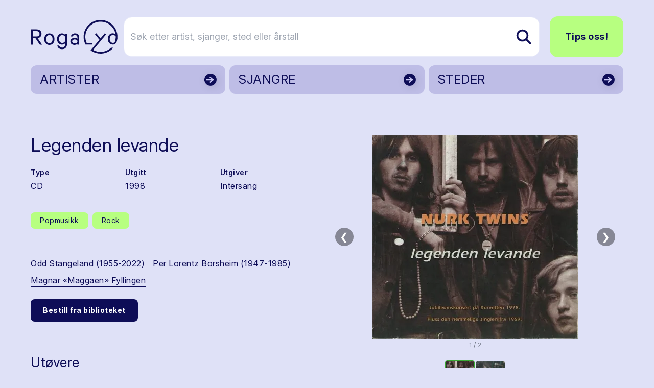

--- FILE ---
content_type: text/html; charset=utf-8
request_url: https://www.rogalyd.no/utgivelse/legenden-levande
body_size: 20574
content:
<!DOCTYPE html>
<html lang="no">

<head><title>Rogalyd</title>
    <!--Blazor:{"type":"server","prerenderId":"fef30fe2af0a46f5b7573516cedbd8b7","key":{"locationHash":"77D12F14A8105320B1AAED6AE7E689DA0EC4483270A645E84079EAA0FFDF550D:7","formattedComponentKey":""},"sequence":0,"descriptor":"CfDJ8AsCdUa6FzVPgh4A874aE8ADJVyZdPbT02kdLrbpHcMsq2qO6IMTZTcUD9SvK3VD\u002BYfyim6xxYYQaWcrvYgHEntqXgFdj/TK\u002BEaqmw0sgWVxwJmM5CgKQJEMikgGaV7gOGPdcmre7TMghC\u002BsjAjZUzrFPqrJO27qBAbsorrub4gApHuCKmwySXVkuaA4Q96cQ7dOptr2WB91YD/lhAfrkcm9Uc/E204221Ulcf22OQH5dFU2KNEVfROqybaR7V1/TIO5V8mW6bGGffKprqLELBIMSyh5yEGQ4iOk7dVVjRapC4qQt4ExvKq1u\u002B2kO2Xv9OYnWYtV0jWXrsaMvzENYWfAszbJcDXiKMAnDCluv8CZlMAFFeQEts38xUqC5UR5wOCDOFQK56r7jme6byOafrQaZC8BLgbn7ZaKs0tQQ8st\u002BVWhEM8\u002BAB4/nx5OKoyQfFBk7M1jw\u002BxP8/JUaQ0oEcB1O1PwmE3zTio1jR8blzVIzwyQhq6sT/hRLFyvYyvTbQfSfZD/0Sg9byzWca/drhxDQMO0e\u002BVnVxI\u002BLc8Qd/pLEBnV11QI05MDBChp7C2mLwPEy8nnhJFu18UMnmwnhXU="}--><title>Legenden levande</title>
<meta property="og:title" content="Legenden levande" />
<meta property="og:image" content="https://cdn.sanity.io:443/images/bfzx6vnq/production/12ef9a73f71f68750a3d82495a3ace8ffef6bc8a-948x940.jpg?w=1200&amp;h=630&amp;fit=crop&amp;crop=entropy&amp;auto=format" />

    <link rel="sitemap" type="application/xml" title="sitemap" href="https://www.rogalyd.no/sitemap.xml" /><!--Blazor:{"prerenderId":"fef30fe2af0a46f5b7573516cedbd8b7"}-->
    <meta charset="utf-8">
    <meta name="viewport" content="width=device-width, initial-scale=1.0">
    <base href="/" />
    <link href="https://fonts.googleapis.com/css?family=Material+Icons|Material+Icons+Outlined|Material+Icons+Round|Material+Icons+Sharp" rel="stylesheet">
    <link rel="preconnect" href="https://fonts.googleapis.com">
    <link rel="preconnect" href="https://fonts.gstatic.com" crossorigin>
    <link href="https://fonts.googleapis.com/css2?family=Inter:ital,opsz,wght@0,14..32,100..900;1,14..32,100..900&display=swap" rel="stylesheet">
    <link href="css/output.css?v=D2dSFfHZSXl2cdGV1jxPcoYF4tLpFwScu-bRj8ueVgY" rel="stylesheet" />
    <link rel="icon" type="image/png" href="/static/favicon.ico">
    <!-- Google tag (gtag.js) -->
<script async src="https://www.googletagmanager.com/gtag/js?id=G-0TEBPJ6NMZ"></script>
<script>
  window.dataLayer = window.dataLayer || [];
  function gtag(){dataLayer.push(arguments);}
  gtag('js', new Date());
  gtag('config', 'G-0TEBPJ6NMZ');
</script></head>

<body><div id="components-reconnect-modal" class="rogalyd-reconnect-modal">
        Vi mistet tilkoblingen, vennligst vent mens vi forsøker å koble til på ny.
        <span id="components-reconnect-modal-attempts"></span></div>

    <!--Blazor:{"type":"server","prerenderId":"4cad4317c52c4ce1934a9ef0a6d7e4c7","key":{"locationHash":"7785112B443BF86B0C82C3920769F9A4A54AA612568305B0EF013450C4FFE335:20","formattedComponentKey":""},"sequence":1,"descriptor":"CfDJ8AsCdUa6FzVPgh4A874aE8C9wGeOt6ygZ93lVvAOFN\u002BGHnK9AIBmXbcfNNfLYM7g5TdgTRtO0VrlE9U26K7PNRLbp7oSOOHJ0i9xUljn2QfGQ472okju0EgWiFAIK8H8nTaIeqdvRhVoXN58x3eJftq9NvRxOkAJ4AAAp73psmEihpSC7wrsYbfMCtUi2Qn1S2ywsonrCnbPm7K/CRTLADOM6f8LTEsL7Uogj4rEDldGRxYD53jed/ODmruTM1xZZ/uHyL9gEDOiQ5DVv9wovKwlwXnyf4O4EvyLjzxMGJL31w4dKttJRfo9jprgvRhM3b3GVj0nSKDYC9P0MRa8UZFcWx9OYNWyH/p\u002BFHPYa\u002BWuBuPGyuv2Jrq6xx5Qpt0bZ\u002Bvejho9PWMmY2svZPi3z4IFhoumXTGSk2UcpkexqK\u002BXTDT5iXQikYY/f5bh83/gsvEpzfojiTSCjyt5v5dL0/gOLFz7LEymESrb1evZGScAf9DxH\u002BhEsVtYXSR4zgytKVbBuraF6\u002BPbrb5XRR9nWXY="}-->

<div class="page flex flex-col h-screen" b-z5yh9llw55><header class="container relative mt-4 md:mt-8"><div class="flex justify-between items-center"><a href="/" class="flex-none link-reset active" aria-current="page"><img src="static/gfx/logo.svg" alt="Rogalyd logo" class="flex flex-none transition-all w-full max-w-[130px] md:max-w-[170px]"></a>
        <div class="flex items-center w-full relative z-10"><div class="flex lg:hidden relative items-center ml-auto my-6"><button class="flex mr-3  hover:text-rl-darkBlue" aria-label="Vis s&#xF8;k"><span class="material-icons-outlined text-3xl ">search</span></button>
                <button class="flex  hover:text-rl-darkBlue" aria-label="Vis meny"><span class="material-icons-outlined text-4xl">menu</span></button></div>
            <div class="hidden lg:flex relative items-center w-full"><form class="flex relative text-lg ml-3 group w-full" action="/sok" method="get"><input type="text" placeholder="S&#xF8;k etter artist, sjanger, sted eller &#xE5;rstall" name="s" class="rounded-2xl bg-white py-6 pl-3 pr-10 border border-rl-blue-70 w-full transition-all group-hover:pr-16 group-focus:pr-16" autocomplete="off" aria-label="S&#xF8;k etter artist, sjanger, sted eller &#xE5;rstall" />
                    
                    
                    <button type="submit" class="flex items-center absolute right-0 h-full px-4 rounded-r-lg z-10" aria-label="Søk etter artist, sjanger, sted eller årstall"><img src="static/gfx/search.svg" alt="søk"></button></form><a href="/tips-oss" class="ml-5 rounded-2xl text-lg py-6 px-7 font-bold btn btn-greenBlue">Tips oss!</a></div></div></div><div class="hidden relative lg:grid grid-cols-3 gap-2"><a href="/artister" class="flex justify-between bg-rl-vibrantBlue border-2 hover:border-rl-darkBlue rounded-xl relative text-rl-darkBlue hover:text-rl-darkBlue w-full h-14 mt-4 items-center border-transparent"><p class="text-2xl m-2 px-2 py-1">ARTISTER</p>
                        <img src="/static/gfx/arrowDark.svg" alt class="absolute right-0 top-0 z-10 h-full "></a><a href="/sjangre" class="flex justify-between bg-rl-vibrantBlue border-2 hover:border-rl-darkBlue rounded-xl relative text-rl-darkBlue hover:text-rl-darkBlue w-full h-14 mt-4 items-center border-transparent"><p class="text-2xl m-2 px-2 py-1">SJANGRE</p>
                        <img src="/static/gfx/arrowDark.svg" alt class="absolute right-0 top-0 z-10 h-full "></a><a href="/steder" class="flex justify-between bg-rl-vibrantBlue border-2 hover:border-rl-darkBlue rounded-xl relative text-rl-darkBlue hover:text-rl-darkBlue w-full h-14 mt-4 items-center border-transparent"><p class="text-2xl m-2 px-2 py-1">STEDER</p>
                        <img src="/static/gfx/arrowDark.svg" alt class="absolute right-0 top-0 z-10 h-full "></a></div></header>
    <main class="mt-6 sm:mt-12" b-z5yh9llw55>

<article class="container"><div class="md:grid md:grid-cols-12"><div class="flex flex-col md:col-span-6 md:col-start-1 mb-4 md:mb-16 md:mr-6 items-start"><h1 class="mb-6 mt-8">Legenden levande</h1>
                <div class="mb-8 flex flex-row gap-8 w-full"><div class="flex flex-col flex-1"><span class="font-semibold text-sm mb-1">Type</span>
                            <span class="text-base">CD</span></div><div class="flex flex-col flex-1"><span class="font-semibold text-sm mb-1">Utgitt</span>
                            <span class="text-base">1998</span></div><div class="flex flex-col flex-1"><span class="font-semibold text-sm mb-1">Utgiver</span>
                            <span class="text-base">Intersang</span></div></div><div class="flex flex-wrap items-start mb-12"><a href="/sjangre/popmusikk" class="flex border-0 py-1 px-4 items-center rounded-lg text-sm text-rl-darkBlue bg-rl-lightGreen hover:text-rl-darkBlue hover:bg-rl-lightGreen-90 border border-2 border-transparent hover:border-rl-primary hover:bg-rl-lightGreen hover:text-rl-darkBlue mr-1 mb-2 mr-2 mt-2"><span>Popmusikk</span></a><a href="/sjangre/rock" class="flex border-0 py-1 px-4 items-center rounded-lg text-sm text-rl-darkBlue bg-rl-lightGreen hover:text-rl-darkBlue hover:bg-rl-lightGreen-90 border border-2 border-transparent hover:border-rl-primary hover:bg-rl-lightGreen hover:text-rl-darkBlue mr-1 mb-2 mr-2 mt-2"><span>Rock</span></a></div><div class="flex flex-col text-base mb-10 w-full"><div class="flex flex-wrap mb-4"><a href="/artist/odd-stangeland-1955-2022" class="mr-4 mb-2">Odd Stangeland (1955-2022)</a><a href="/artist/per-lorentz-borsheim-1947-1985" class="mr-4 mb-2">Per Lorentz Borsheim  (1947-1985) </a><a href="/artist/magnar-maggaen-fyllingen" class="mr-4 mb-2">Magnar &#xAB;Maggaen&#xBB; Fyllingen </a></div><a href="https://solvberget.bib.no/cgi-bin/m2?tnr=388602" target="_blank" class="self-start mb-16 py-3 px-6 border-0 rounded-lg text-sm font-bold bg-rl-darkBlue text-white hover:text-white">Bestill fra biblioteket</a><div class="flex flex-col mb-10 text-base"><h2 class="h3 mb-4">Utøvere</h2>
                            <div class="flex flex-col items-start"><a href="/utover/borsheim-per-lorenz" class="mb-2 flex items-center link-reset group"><div class="flex items-center justify-center w-16 h-16 bg-rl-sort-20 rounded-full p-1 mr-2 !w-12 !h-12"><img src="static/gfx/icon_person.png" class="w-12 max-w-full" alt></div><span class="border-b-4 border-rl-lightGreen">Borsheim, Per Lorenz</span></a><a href="/utover/gjerstad-frode" class="mb-2 flex items-center link-reset group"><div class="flex items-center justify-center w-16 h-16 bg-rl-sort-20 rounded-full p-1 mr-2 !w-12 !h-12"><img src="static/gfx/icon_person.png" class="w-12 max-w-full" alt></div><span class="border-b-4 border-rl-lightGreen">Gjerstad, Frode</span></a><a href="/utover/jensen-kjell-arne" class="mb-2 flex items-center link-reset group"><div class="flex items-center justify-center w-16 h-16 bg-rl-sort-20 rounded-full p-1 mr-2 !w-12 !h-12"><img src="static/gfx/icon_person.png" class="w-12 max-w-full" alt></div><span class="border-b-4 border-rl-lightGreen">Jensen, Kjell Arne</span></a><a href="/utover/koningsberg-knut" class="mb-2 flex items-center link-reset group"><div class="flex items-center justify-center w-16 h-16 bg-rl-sort-20 rounded-full p-1 mr-2 !w-12 !h-12"><img src="static/gfx/icon_person.png" class="w-12 max-w-full" alt></div><span class="border-b-4 border-rl-lightGreen">K&#xF8;ningsberg, Knut</span></a><a href="/utover/salomonsen-tor" class="mb-2 flex items-center link-reset group"><div class="flex items-center justify-center w-16 h-16 bg-rl-sort-20 rounded-full p-1 mr-2 !w-12 !h-12"><img src="static/gfx/icon_person.png" class="w-12 max-w-full" alt></div><span class="border-b-4 border-rl-lightGreen">Salomonsen, Tor</span></a><a href="/utover/stangeland-odd" class="mb-2 flex items-center link-reset group"><div class="flex items-center justify-center w-16 h-16 bg-rl-sort-20 rounded-full p-1 mr-2 !w-12 !h-12"><img src="static/gfx/icon_person.png" class="w-12 max-w-full" alt></div><span class="border-b-4 border-rl-lightGreen">Stangeland, Odd</span></a><a href="/utover/hansen-hans-christian" class="mb-2 flex items-center link-reset group"><div class="flex items-center justify-center w-16 h-16 bg-rl-sort-20 rounded-full p-1 mr-2 !w-12 !h-12"><img src="static/gfx/icon_person.png" class="w-12 max-w-full" alt></div><span class="border-b-4 border-rl-lightGreen">Hansen, Hans Christian</span></a><a href="/utover/otone-dennis" class="mb-2 flex items-center link-reset group"><div class="flex items-center justify-center w-16 h-16 bg-rl-sort-20 rounded-full p-1 mr-2 !w-12 !h-12"><img src="static/gfx/icon_person.png" class="w-12 max-w-full" alt></div><span class="border-b-4 border-rl-lightGreen">Otone, Dennis</span></a><a href="/utover/didriksen-jan-helge" class="mb-2 flex items-center link-reset group"><div class="flex items-center justify-center w-16 h-16 bg-rl-sort-20 rounded-full p-1 mr-2 !w-12 !h-12"><img src="static/gfx/icon_person.png" class="w-12 max-w-full" alt></div><span class="border-b-4 border-rl-lightGreen">Didriksen, Jan Helge</span></a><a href="/utover/kolstad-jan" class="mb-2 flex items-center link-reset group"><div class="flex items-center justify-center w-16 h-16 bg-rl-sort-20 rounded-full p-1 mr-2 !w-12 !h-12"><img src="static/gfx/icon_person.png" class="w-12 max-w-full" alt></div><span class="border-b-4 border-rl-lightGreen">Kolstad, Jan</span></a><a href="/utover/kolstad-arne-gunnar" class="mb-2 flex items-center link-reset group"><div class="flex items-center justify-center w-16 h-16 bg-rl-sort-20 rounded-full p-1 mr-2 !w-12 !h-12"><img src="static/gfx/icon_person.png" class="w-12 max-w-full" alt></div><span class="border-b-4 border-rl-lightGreen">Kolstad, Arne Gunnar</span></a></div></div></div></div>
            <div class="flex flex-col md:col-span-6 md:col-start-7 my-2 md:my-8"><div class="relative w-full flex flex-col items-center" tabindex="0"><style>@media (max-width:640px){ #carousel_stage_0b6c9340657f4f61aa0634fc333ee58c{height:250px !important;} }</style><div class="flex flex-col w-full items-center" style="max-width:800px;"><div class="flex w-full items-stretch"><div class="flex-1 flex items-center justify-center px-2"><div class="relative w-full" id="carousel_stage_0b6c9340657f4f61aa0634fc333ee58c" style="height:400px;touch-action:pan-y;"><div class="w-full h-full overflow-hidden cursor-zoom-in" role="button" tabindex="0" aria-label="&#xC5;pne lysboks"><img src="https://cdn.sanity.io:443/images/bfzx6vnq/production/12ef9a73f71f68750a3d82495a3ace8ffef6bc8a-948x940.jpg?w=800&amp;h=400&amp;fit=max&amp;crop=entropy&amp;auto=format" width="800" height="400" alt="" class="w-full h-full object-contain select-none bg-transparent " loading="lazy" /><button type="button" class="absolute left-2 top-1/2 -translate-y-1/2 hidden sm:flex w-9 h-9 rounded-full bg-black/40 text-white flex items-center justify-center disabled:opacity-30 focus:outline-none focus-visible:ring-2 focus-visible:ring-rl-primary" aria-label="Forrige bilde" __internal_stopPropagation_onclick __internal_preventDefault_onclick>&#10094;</button>
                                <button type="button" class="absolute right-2 top-1/2 -translate-y-1/2 hidden sm:flex w-9 h-9 rounded-full bg-black/40 text-white flex items-center justify-center disabled:opacity-30 focus:outline-none focus-visible:ring-2 focus-visible:ring-rl-primary" aria-label="Neste bilde" __internal_stopPropagation_onclick __internal_preventDefault_onclick>&#10095;</button><button type="button" class="sm:hidden absolute left-2 top-1/2 -translate-y-1/2 w-9 h-9 rounded-full bg-black/50 text-white flex items-center justify-center focus:outline-none focus-visible:ring-2 focus-visible:ring-rl-primary" aria-label="Forrige" __internal_stopPropagation_onclick>&#10094;</button>
                                <button type="button" class="sm:hidden absolute right-2 top-1/2 -translate-y-1/2 w-9 h-9 rounded-full bg-black/50 text-white flex items-center justify-center focus:outline-none focus-visible:ring-2 focus-visible:ring-rl-primary" aria-label="Neste" __internal_stopPropagation_onclick>&#10095;</button><div class="pointer-events-none select-none absolute inset-0" aria-hidden="true"></div></div><img src="https://cdn.sanity.io:443/images/bfzx6vnq/production/866f431a0bc7e9a9383c58ca2b55cdf00142daca-1085x921.jpg?w=800&amp;h=400&amp;fit=max&amp;crop=entropy&amp;auto=format" alt class="hidden" aria-hidden="true" />
                            <img src="https://cdn.sanity.io:443/images/bfzx6vnq/production/866f431a0bc7e9a9383c58ca2b55cdf00142daca-1085x921.jpg?w=800&amp;h=400&amp;fit=max&amp;crop=entropy&amp;auto=format" alt class="hidden" aria-hidden="true" /></div></div></div><div class="mt-1 text-xs text-gray-500" aria-live="polite">1 / 2</div><div class="mt-4 w-full flex flex-col items-center gap-2" aria-label="Miniatyrbilde navigasjon"><div class="flex items-center w-full gap-2 justify-center" style="min-height:70px;"><button type="button" class="w-7 h-7 rounded bg-gray-200 text-gray-700 flex items-center justify-center disabled:opacity-30 focus:outline-none focus-visible:ring-2 focus-visible:ring-rl-primary" aria-label="Forrige miniatyrside" disabled>&#10094;</button>
                        <div class="flex overflow-hidden" style="max-width:100%;"><div class="flex flex-row gap-2" style="min-width:max-content;"><button id="thumb_carousel_stage_0b6c9340657f4f61aa0634fc333ee58c_0" type="button" class="focus:outline-none focus-visible:ring-2 focus-visible:ring-rl-primary rounded-lg border-2 border-rl-primary" aria-label="Vis bilde 1 av 2" aria-selected="true" role="option" style="width:60px;height:60px;"><img src="https://cdn.sanity.io:443/images/bfzx6vnq/production/12ef9a73f71f68750a3d82495a3ace8ffef6bc8a-948x940.jpg?w=60&amp;h=60&amp;fit=crop&amp;crop=entropy&amp;auto=format" width="60" height="60" alt="" class="object-contain w-full h-full rounded" loading="lazy" /></button><button id="thumb_carousel_stage_0b6c9340657f4f61aa0634fc333ee58c_1" type="button" class="focus:outline-none focus-visible:ring-2 focus-visible:ring-rl-primary rounded-lg border-2 border-transparent hover:border-gray-300" aria-label="Vis bilde 2 av 2" aria-selected="false" role="option" style="width:60px;height:60px;"><img src="https://cdn.sanity.io:443/images/bfzx6vnq/production/866f431a0bc7e9a9383c58ca2b55cdf00142daca-1085x921.jpg?w=60&amp;h=60&amp;fit=crop&amp;crop=entropy&amp;auto=format" width="60" height="60" alt="" class="object-contain w-full h-full rounded" loading="lazy" /></button></div></div>
                        <button type="button" class="w-7 h-7 rounded bg-gray-200 text-gray-700 flex items-center justify-center disabled:opacity-30 focus:outline-none focus-visible:ring-2 focus-visible:ring-rl-primary" aria-label="Neste miniatyrside" disabled>&#10095;</button></div></div></div></div></div></div></article></main>
    <footer class="mt-20"><div class="bg-rl-sort-5 py-20 lg:py-28"><div class="container"><div class="grid grid-cols-12 gap-5"><div class="col-span-12 mb-8"><a href="https://solvberget.no/"><img src="/static/gfx/solvberget_logo.svg" alt="Logo til Sølvberget" class="w-full max-w-[9rem] md:max-w-[12.5rem]"></a></div><div class="flex flex-col col-span-12 md:col-span-4 lg:col-span-6 mb-5"><h2 class="h3 mb-5">Om Rogalyd</h2>
                        <div class="footer-content"><div class="content-wrapper s-rich"><p>Rogalyd er en wiki og diskografi drevet av Sølvberget bibliotek og kulturhus med støtte fra Rogaland fylkesbibliotek.</p></div></div></div><div class="flex flex-col col-span-12 md:col-span-4 lg:col-span-3 mb-5"><h2 class="h3 mb-5">Om S&#xF8;lvberget</h2>
                        <div class="footer-content"><div class="content-wrapper s-rich"><p><a target="" href="https://www.solvberget.no/om-oss">Om oss</a></p><p><a target="" href="https://www.solvberget.no/tjenester/bibliotekkort">Bli låner</a></p><p><a target="" href="https://www.solvberget.no/anbefalinger?tag=Musikktips">Musikktips</a></p></div></div></div><div class="flex flex-col col-span-12 md:col-span-4 lg:col-span-3 mb-5"><h2 class="h3 mb-5">Kontakt oss</h2>
                        <div class="footer-content"><div class="content-wrapper s-rich"><p><a target="" href="tips-oss">Tips oss!</a></p></div></div></div></div></div></div>
        <div class="bg-black text-xs md:text-sm text-white py-6 footer-footnote"><div class="container"><div Class="flex flex-col md:flex-row-reverse items-center justify-between"><div class="flex self-end mb-5 md:mb-0"><a href="https://www.stavanger.kommune.no/" class="hover:border-transparent"><img src="/static/gfx/stavanger_kommune_logo.png" alt="Logo til Stavanger kommune" class="w-full max-w-[9.5rem]"></a></div>
                    <div><div class="content-wrapper s-rich"><p>© 2025 Sølvberget bibliotek og kulturhus</br><a target="" href="https://solvberget.no/artikkel/personvern">Personvernerklæring</a> <a target="" href="https://uustatus.no/nb/erklaringer/publisert/421b3d0f-28a6-4f56-a0e6-4473278a07bb">Tilgjengelighetserklæring</a></p><p><strong><em>Sølvberget gir meining til fellesskapet</strong></em></p></div></div></div></div></div></footer></div><!--Blazor:{"prerenderId":"4cad4317c52c4ce1934a9ef0a6d7e4c7"}-->

    
    <script src="_framework/blazor.web.js" autostart="false"></script>
    <script src="static/js/rl-carousel.v1.js?v=Iz4KqZHqkJiaz8-XzZkJ5eOiTr3DBUoimgGZ6Mixzys"></script>
    <script src="static/js/boot.js"></script></body></html><!--Blazor-Server-Component-State:CfDJ8AsCdUa6FzVPgh4A874aE8ArnxNiay/Xlq6vrjHgb8vQ4J2JJq7p2ugjXB2BkM3abXw8eTw5jfWE5QHi5Zcuo5GdPQSjIUp3yyDcautFVtWAJsFK3D6Q2ki1T0Y5RB3RaRP3Q7k/IP8W97im+Va9//qzQ68Zdgx+3DRJRtLSBKB3y+s0jpppfsRsuAICWSK0uzkc6+d08Bn1FTC+z9YjHlgQc2nXCJoA7BZXsIo89gKsxlYqOGoAygl5yTyK0c7ohIwmsQQdjj9ZTVhmI9CXekuaZjXKJzL1gOCT3tDBc1iTh6fvyhsVGxkWH2yrHUNGlCXSMwRm2xU/+lRXAgbobWmWznuuPEDr0Pf5SiIsq36HIV5WfHkM5t4cLzgevoGzfNfvU4N2Lfkg4YEpBzEMCNRBtpRY852N20H+vhijM4VaCg0i9+5KlWWLZ+MBDkZESneeem9b9zW4/TY5Q4yuaChI6UiIwRBAxtPztSwETo09n7bFt90e+XJDFIEP/xW1L6unZpZY1DQbnLXZ6xEnahAZOABglgXbI4Ye4O7BusiS-->

--- FILE ---
content_type: text/css
request_url: https://www.rogalyd.no/css/output.css?v=D2dSFfHZSXl2cdGV1jxPcoYF4tLpFwScu-bRj8ueVgY
body_size: 41114
content:
/*
! tailwindcss v3.3.3 | MIT License | https://tailwindcss.com
*/

/*
1. Prevent padding and border from affecting element width. (https://github.com/mozdevs/cssremedy/issues/4)
2. Allow adding a border to an element by just adding a border-width. (https://github.com/tailwindcss/tailwindcss/pull/116)
*/

*,
::before,
::after {
  box-sizing: border-box;
  /* 1 */
  border-width: 0;
  /* 2 */
  border-style: solid;
  /* 2 */
  border-color: #e5e7eb;
  /* 2 */
}

::before,
::after {
  --tw-content: '';
}

/*
1. Use a consistent sensible line-height in all browsers.
2. Prevent adjustments of font size after orientation changes in iOS.
3. Use a more readable tab size.
4. Use the user's configured `sans` font-family by default.
5. Use the user's configured `sans` font-feature-settings by default.
6. Use the user's configured `sans` font-variation-settings by default.
*/

html {
  line-height: 1.5;
  /* 1 */
  -webkit-text-size-adjust: 100%;
  /* 2 */
  -moz-tab-size: 4;
  /* 3 */
  -o-tab-size: 4;
     tab-size: 4;
  /* 3 */
  font-family: ui-sans-serif, system-ui, -apple-system, BlinkMacSystemFont, "Segoe UI", Roboto, "Helvetica Neue", Arial, "Noto Sans", sans-serif, "Apple Color Emoji", "Segoe UI Emoji", "Segoe UI Symbol", "Noto Color Emoji";
  /* 4 */
  font-feature-settings: normal;
  /* 5 */
  font-variation-settings: normal;
  /* 6 */
}

/*
1. Remove the margin in all browsers.
2. Inherit line-height from `html` so users can set them as a class directly on the `html` element.
*/

body {
  margin: 0;
  /* 1 */
  line-height: inherit;
  /* 2 */
}

/*
1. Add the correct height in Firefox.
2. Correct the inheritance of border color in Firefox. (https://bugzilla.mozilla.org/show_bug.cgi?id=190655)
3. Ensure horizontal rules are visible by default.
*/

hr {
  height: 0;
  /* 1 */
  color: inherit;
  /* 2 */
  border-top-width: 1px;
  /* 3 */
}

/*
Add the correct text decoration in Chrome, Edge, and Safari.
*/

abbr:where([title]) {
  -webkit-text-decoration: underline dotted;
          text-decoration: underline dotted;
}

/*
Remove the default font size and weight for headings.
*/

h1,
h2,
h3,
h4,
h5,
h6 {
  font-size: inherit;
  font-weight: inherit;
}

/*
Reset links to optimize for opt-in styling instead of opt-out.
*/

a {
  color: inherit;
  text-decoration: inherit;
}

/*
Add the correct font weight in Edge and Safari.
*/

b,
strong {
  font-weight: bolder;
}

/*
1. Use the user's configured `mono` font family by default.
2. Correct the odd `em` font sizing in all browsers.
*/

code,
kbd,
samp,
pre {
  font-family: ui-monospace, SFMono-Regular, Menlo, Monaco, Consolas, "Liberation Mono", "Courier New", monospace;
  /* 1 */
  font-size: 1em;
  /* 2 */
}

/*
Add the correct font size in all browsers.
*/

small {
  font-size: 80%;
}

/*
Prevent `sub` and `sup` elements from affecting the line height in all browsers.
*/

sub,
sup {
  font-size: 75%;
  line-height: 0;
  position: relative;
  vertical-align: baseline;
}

sub {
  bottom: -0.25em;
}

sup {
  top: -0.5em;
}

/*
1. Remove text indentation from table contents in Chrome and Safari. (https://bugs.chromium.org/p/chromium/issues/detail?id=999088, https://bugs.webkit.org/show_bug.cgi?id=201297)
2. Correct table border color inheritance in all Chrome and Safari. (https://bugs.chromium.org/p/chromium/issues/detail?id=935729, https://bugs.webkit.org/show_bug.cgi?id=195016)
3. Remove gaps between table borders by default.
*/

table {
  text-indent: 0;
  /* 1 */
  border-color: inherit;
  /* 2 */
  border-collapse: collapse;
  /* 3 */
}

/*
1. Change the font styles in all browsers.
2. Remove the margin in Firefox and Safari.
3. Remove default padding in all browsers.
*/

button,
input,
optgroup,
select,
textarea {
  font-family: inherit;
  /* 1 */
  font-feature-settings: inherit;
  /* 1 */
  font-variation-settings: inherit;
  /* 1 */
  font-size: 100%;
  /* 1 */
  font-weight: inherit;
  /* 1 */
  line-height: inherit;
  /* 1 */
  color: inherit;
  /* 1 */
  margin: 0;
  /* 2 */
  padding: 0;
  /* 3 */
}

/*
Remove the inheritance of text transform in Edge and Firefox.
*/

button,
select {
  text-transform: none;
}

/*
1. Correct the inability to style clickable types in iOS and Safari.
2. Remove default button styles.
*/

button,
[type='button'],
[type='reset'],
[type='submit'] {
  -webkit-appearance: button;
  /* 1 */
  background-color: transparent;
  /* 2 */
  background-image: none;
  /* 2 */
}

/*
Use the modern Firefox focus style for all focusable elements.
*/

:-moz-focusring {
  outline: auto;
}

/*
Remove the additional `:invalid` styles in Firefox. (https://github.com/mozilla/gecko-dev/blob/2f9eacd9d3d995c937b4251a5557d95d494c9be1/layout/style/res/forms.css#L728-L737)
*/

:-moz-ui-invalid {
  box-shadow: none;
}

/*
Add the correct vertical alignment in Chrome and Firefox.
*/

progress {
  vertical-align: baseline;
}

/*
Correct the cursor style of increment and decrement buttons in Safari.
*/

::-webkit-inner-spin-button,
::-webkit-outer-spin-button {
  height: auto;
}

/*
1. Correct the odd appearance in Chrome and Safari.
2. Correct the outline style in Safari.
*/

[type='search'] {
  -webkit-appearance: textfield;
  /* 1 */
  outline-offset: -2px;
  /* 2 */
}

/*
Remove the inner padding in Chrome and Safari on macOS.
*/

::-webkit-search-decoration {
  -webkit-appearance: none;
}

/*
1. Correct the inability to style clickable types in iOS and Safari.
2. Change font properties to `inherit` in Safari.
*/

::-webkit-file-upload-button {
  -webkit-appearance: button;
  /* 1 */
  font: inherit;
  /* 2 */
}

/*
Add the correct display in Chrome and Safari.
*/

summary {
  display: list-item;
}

/*
Removes the default spacing and border for appropriate elements.
*/

blockquote,
dl,
dd,
h1,
h2,
h3,
h4,
h5,
h6,
hr,
figure,
p,
pre {
  margin: 0;
}

fieldset {
  margin: 0;
  padding: 0;
}

legend {
  padding: 0;
}

ol,
ul,
menu {
  list-style: none;
  margin: 0;
  padding: 0;
}

/*
Reset default styling for dialogs.
*/

dialog {
  padding: 0;
}

/*
Prevent resizing textareas horizontally by default.
*/

textarea {
  resize: vertical;
}

/*
1. Reset the default placeholder opacity in Firefox. (https://github.com/tailwindlabs/tailwindcss/issues/3300)
2. Set the default placeholder color to the user's configured gray 400 color.
*/

input::-moz-placeholder, textarea::-moz-placeholder {
  opacity: 1;
  /* 1 */
  color: #9ca3af;
  /* 2 */
}

input::placeholder,
textarea::placeholder {
  opacity: 1;
  /* 1 */
  color: #9ca3af;
  /* 2 */
}

/*
Set the default cursor for buttons.
*/

button,
[role="button"] {
  cursor: pointer;
}

/*
Make sure disabled buttons don't get the pointer cursor.
*/

:disabled {
  cursor: default;
}

/*
1. Make replaced elements `display: block` by default. (https://github.com/mozdevs/cssremedy/issues/14)
2. Add `vertical-align: middle` to align replaced elements more sensibly by default. (https://github.com/jensimmons/cssremedy/issues/14#issuecomment-634934210)
   This can trigger a poorly considered lint error in some tools but is included by design.
*/

img,
svg,
video,
canvas,
audio,
iframe,
embed,
object {
  display: block;
  /* 1 */
  vertical-align: middle;
  /* 2 */
}

/*
Constrain images and videos to the parent width and preserve their intrinsic aspect ratio. (https://github.com/mozdevs/cssremedy/issues/14)
*/

img,
video {
  max-width: 100%;
  height: auto;
}

/* Make elements with the HTML hidden attribute stay hidden by default */

[hidden] {
  display: none;
}

*, ::before, ::after {
  --tw-border-spacing-x: 0;
  --tw-border-spacing-y: 0;
  --tw-translate-x: 0;
  --tw-translate-y: 0;
  --tw-rotate: 0;
  --tw-skew-x: 0;
  --tw-skew-y: 0;
  --tw-scale-x: 1;
  --tw-scale-y: 1;
  --tw-pan-x:  ;
  --tw-pan-y:  ;
  --tw-pinch-zoom:  ;
  --tw-scroll-snap-strictness: proximity;
  --tw-gradient-from-position:  ;
  --tw-gradient-via-position:  ;
  --tw-gradient-to-position:  ;
  --tw-ordinal:  ;
  --tw-slashed-zero:  ;
  --tw-numeric-figure:  ;
  --tw-numeric-spacing:  ;
  --tw-numeric-fraction:  ;
  --tw-ring-inset:  ;
  --tw-ring-offset-width: 0px;
  --tw-ring-offset-color: #fff;
  --tw-ring-color: rgb(59 130 246 / 0.5);
  --tw-ring-offset-shadow: 0 0 #0000;
  --tw-ring-shadow: 0 0 #0000;
  --tw-shadow: 0 0 #0000;
  --tw-shadow-colored: 0 0 #0000;
  --tw-blur:  ;
  --tw-brightness:  ;
  --tw-contrast:  ;
  --tw-grayscale:  ;
  --tw-hue-rotate:  ;
  --tw-invert:  ;
  --tw-saturate:  ;
  --tw-sepia:  ;
  --tw-drop-shadow:  ;
  --tw-backdrop-blur:  ;
  --tw-backdrop-brightness:  ;
  --tw-backdrop-contrast:  ;
  --tw-backdrop-grayscale:  ;
  --tw-backdrop-hue-rotate:  ;
  --tw-backdrop-invert:  ;
  --tw-backdrop-opacity:  ;
  --tw-backdrop-saturate:  ;
  --tw-backdrop-sepia:  ;
}

::backdrop {
  --tw-border-spacing-x: 0;
  --tw-border-spacing-y: 0;
  --tw-translate-x: 0;
  --tw-translate-y: 0;
  --tw-rotate: 0;
  --tw-skew-x: 0;
  --tw-skew-y: 0;
  --tw-scale-x: 1;
  --tw-scale-y: 1;
  --tw-pan-x:  ;
  --tw-pan-y:  ;
  --tw-pinch-zoom:  ;
  --tw-scroll-snap-strictness: proximity;
  --tw-gradient-from-position:  ;
  --tw-gradient-via-position:  ;
  --tw-gradient-to-position:  ;
  --tw-ordinal:  ;
  --tw-slashed-zero:  ;
  --tw-numeric-figure:  ;
  --tw-numeric-spacing:  ;
  --tw-numeric-fraction:  ;
  --tw-ring-inset:  ;
  --tw-ring-offset-width: 0px;
  --tw-ring-offset-color: #fff;
  --tw-ring-color: rgb(59 130 246 / 0.5);
  --tw-ring-offset-shadow: 0 0 #0000;
  --tw-ring-shadow: 0 0 #0000;
  --tw-shadow: 0 0 #0000;
  --tw-shadow-colored: 0 0 #0000;
  --tw-blur:  ;
  --tw-brightness:  ;
  --tw-contrast:  ;
  --tw-grayscale:  ;
  --tw-hue-rotate:  ;
  --tw-invert:  ;
  --tw-saturate:  ;
  --tw-sepia:  ;
  --tw-drop-shadow:  ;
  --tw-backdrop-blur:  ;
  --tw-backdrop-brightness:  ;
  --tw-backdrop-contrast:  ;
  --tw-backdrop-grayscale:  ;
  --tw-backdrop-hue-rotate:  ;
  --tw-backdrop-invert:  ;
  --tw-backdrop-opacity:  ;
  --tw-backdrop-saturate:  ;
  --tw-backdrop-sepia:  ;
}

.container {
  width: 100%;
  margin-right: auto;
  margin-left: auto;
  padding-right: 20px;
  padding-left: 20px;
}

@media (min-width: 576px) {
  .container {
    max-width: 576px;
  }
}

@media (min-width: 768px) {
  .container {
    max-width: 768px;
  }
}

@media (min-width: 992px) {
  .container {
    max-width: 992px;
  }
}

@media (min-width: 1200px) {
  .container {
    max-width: 1200px;
  }
}

@media (min-width: 1500px) {
  .container {
    max-width: 1500px;
  }
}

.sr-only {
  position: absolute;
  width: 1px;
  height: 1px;
  padding: 0;
  margin: -1px;
  overflow: hidden;
  clip: rect(0, 0, 0, 0);
  white-space: nowrap;
  border-width: 0;
}

.pointer-events-none {
  pointer-events: none;
}

.static {
  position: static;
}

.fixed {
  position: fixed;
}

.absolute {
  position: absolute;
}

.relative {
  position: relative;
}

.inset-0 {
  inset: 0px;
}

.bottom-0 {
  bottom: 0px;
}

.left-0 {
  left: 0px;
}

.left-2 {
  left: 0.5rem;
}

.right-0 {
  right: 0px;
}

.right-2 {
  right: 0.5rem;
}

.right-\[3\.25rem\] {
  right: 3.25rem;
}

.top-0 {
  top: 0px;
}

.top-1\/2 {
  top: 50%;
}

.top-2 {
  top: 0.5rem;
}

.z-0 {
  z-index: 0;
}

.z-10 {
  z-index: 10;
}

.z-20 {
  z-index: 20;
}

.z-50 {
  z-index: 50;
}

.col-span-1 {
  grid-column: span 1 / span 1;
}

.col-span-10 {
  grid-column: span 10 / span 10;
}

.col-span-12 {
  grid-column: span 12 / span 12;
}

.m-2 {
  margin: 0.5rem;
}

.mx-1 {
  margin-left: 0.25rem;
  margin-right: 0.25rem;
}

.mx-2 {
  margin-left: 0.5rem;
  margin-right: 0.5rem;
}

.mx-auto {
  margin-left: auto;
  margin-right: auto;
}

.my-2 {
  margin-top: 0.5rem;
  margin-bottom: 0.5rem;
}

.my-3 {
  margin-top: 0.75rem;
  margin-bottom: 0.75rem;
}

.my-4 {
  margin-top: 1rem;
  margin-bottom: 1rem;
}

.my-6 {
  margin-top: 1.5rem;
  margin-bottom: 1.5rem;
}

.mb-1 {
  margin-bottom: 0.25rem;
}

.mb-10 {
  margin-bottom: 2.5rem;
}

.mb-12 {
  margin-bottom: 3rem;
}

.mb-14 {
  margin-bottom: 3.5rem;
}

.mb-16 {
  margin-bottom: 4rem;
}

.mb-2 {
  margin-bottom: 0.5rem;
}

.mb-20 {
  margin-bottom: 5rem;
}

.mb-24 {
  margin-bottom: 6rem;
}

.mb-3 {
  margin-bottom: 0.75rem;
}

.mb-4 {
  margin-bottom: 1rem;
}

.mb-5 {
  margin-bottom: 1.25rem;
}

.mb-6 {
  margin-bottom: 1.5rem;
}

.mb-7 {
  margin-bottom: 1.75rem;
}

.mb-8 {
  margin-bottom: 2rem;
}

.ml-2 {
  margin-left: 0.5rem;
}

.ml-3 {
  margin-left: 0.75rem;
}

.ml-5 {
  margin-left: 1.25rem;
}

.ml-auto {
  margin-left: auto;
}

.mr-1 {
  margin-right: 0.25rem;
}

.mr-2 {
  margin-right: 0.5rem;
}

.mr-3 {
  margin-right: 0.75rem;
}

.mr-4 {
  margin-right: 1rem;
}

.mr-8 {
  margin-right: 2rem;
}

.mt-1 {
  margin-top: 0.25rem;
}

.mt-2 {
  margin-top: 0.5rem;
}

.mt-20 {
  margin-top: 5rem;
}

.mt-3 {
  margin-top: 0.75rem;
}

.mt-4 {
  margin-top: 1rem;
}

.mt-6 {
  margin-top: 1.5rem;
}

.mt-8 {
  margin-top: 2rem;
}

.block {
  display: block;
}

.flex {
  display: flex;
}

.table {
  display: table;
}

.grid {
  display: grid;
}

.hidden {
  display: none;
}

.aspect-square {
  aspect-ratio: 1 / 1;
}

.\!h-10 {
  height: 2.5rem !important;
}

.\!h-12 {
  height: 3rem !important;
}

.h-10 {
  height: 2.5rem;
}

.h-12 {
  height: 3rem;
}

.h-14 {
  height: 3.5rem;
}

.h-16 {
  height: 4rem;
}

.h-20 {
  height: 5rem;
}

.h-28 {
  height: 7rem;
}

.h-40 {
  height: 10rem;
}

.h-6 {
  height: 1.5rem;
}

.h-60 {
  height: 15rem;
}

.h-7 {
  height: 1.75rem;
}

.h-8 {
  height: 2rem;
}

.h-9 {
  height: 2.25rem;
}

.h-\[250px\] {
  height: 250px;
}

.h-\[80px\] {
  height: 80px;
}

.h-auto {
  height: auto;
}

.h-full {
  height: 100%;
}

.h-screen {
  height: 100vh;
}

.max-h-\[90vh\] {
  max-height: 90vh;
}

.min-h-\[7rem\] {
  min-height: 7rem;
}

.\!w-10 {
  width: 2.5rem !important;
}

.\!w-12 {
  width: 3rem !important;
}

.w-1\/2 {
  width: 50%;
}

.w-10 {
  width: 2.5rem;
}

.w-12 {
  width: 3rem;
}

.w-14 {
  width: 3.5rem;
}

.w-16 {
  width: 4rem;
}

.w-2\/3 {
  width: 66.666667%;
}

.w-28 {
  width: 7rem;
}

.w-40 {
  width: 10rem;
}

.w-7 {
  width: 1.75rem;
}

.w-9 {
  width: 2.25rem;
}

.w-\[190px\] {
  width: 190px;
}

.w-\[220px\] {
  width: 220px;
}

.w-\[380px\] {
  width: 380px;
}

.w-\[70vw\] {
  width: 70vw;
}

.w-auto {
  width: auto;
}

.w-full {
  width: 100%;
}

.min-w-\[70px\] {
  min-width: 70px;
}

.max-w-2xl {
  max-width: 42rem;
}

.max-w-\[130px\] {
  max-width: 130px;
}

.max-w-\[195px\] {
  max-width: 195px;
}

.max-w-\[40rem\] {
  max-width: 40rem;
}

.max-w-\[9\.5rem\] {
  max-width: 9.5rem;
}

.max-w-\[90vw\] {
  max-width: 90vw;
}

.max-w-\[9rem\] {
  max-width: 9rem;
}

.max-w-full {
  max-width: 100%;
}

.max-w-screen-xl {
  max-width: 1200px;
}

.max-w-sm {
  max-width: 24rem;
}

.flex-1 {
  flex: 1 1 0%;
}

.flex-none {
  flex: none;
}

.grow {
  flex-grow: 1;
}

.-translate-y-1\/2 {
  --tw-translate-y: -50%;
  transform: translate(var(--tw-translate-x), var(--tw-translate-y)) rotate(var(--tw-rotate)) skewX(var(--tw-skew-x)) skewY(var(--tw-skew-y)) scaleX(var(--tw-scale-x)) scaleY(var(--tw-scale-y));
}

.rotate-180 {
  --tw-rotate: 180deg;
  transform: translate(var(--tw-translate-x), var(--tw-translate-y)) rotate(var(--tw-rotate)) skewX(var(--tw-skew-x)) skewY(var(--tw-skew-y)) scaleX(var(--tw-scale-x)) scaleY(var(--tw-scale-y));
}

.transform {
  transform: translate(var(--tw-translate-x), var(--tw-translate-y)) rotate(var(--tw-rotate)) skewX(var(--tw-skew-x)) skewY(var(--tw-skew-y)) scaleX(var(--tw-scale-x)) scaleY(var(--tw-scale-y));
}

@keyframes pulse {
  50% {
    opacity: .5;
  }
}

.animate-pulse {
  animation: pulse 2s cubic-bezier(0.4, 0, 0.6, 1) infinite;
}

.cursor-zoom-in {
  cursor: zoom-in;
}

.select-none {
  -webkit-user-select: none;
     -moz-user-select: none;
          user-select: none;
}

.list-decimal {
  list-style-type: decimal;
}

.list-none {
  list-style-type: none;
}

.grid-cols-1 {
  grid-template-columns: repeat(1, minmax(0, 1fr));
}

.grid-cols-12 {
  grid-template-columns: repeat(12, minmax(0, 1fr));
}

.grid-cols-2 {
  grid-template-columns: repeat(2, minmax(0, 1fr));
}

.grid-cols-3 {
  grid-template-columns: repeat(3, minmax(0, 1fr));
}

.flex-row {
  flex-direction: row;
}

.flex-col {
  flex-direction: column;
}

.flex-col-reverse {
  flex-direction: column-reverse;
}

.flex-wrap {
  flex-wrap: wrap;
}

.items-start {
  align-items: flex-start;
}

.items-center {
  align-items: center;
}

.items-stretch {
  align-items: stretch;
}

.justify-center {
  justify-content: center;
}

.justify-between {
  justify-content: space-between;
}

.justify-items-start {
  justify-items: start;
}

.gap-1 {
  gap: 0.25rem;
}

.gap-2 {
  gap: 0.5rem;
}

.gap-3 {
  gap: 0.75rem;
}

.gap-4 {
  gap: 1rem;
}

.gap-5 {
  gap: 1.25rem;
}

.gap-8 {
  gap: 2rem;
}

.gap-x-2 {
  -moz-column-gap: 0.5rem;
       column-gap: 0.5rem;
}

.gap-y-2 {
  row-gap: 0.5rem;
}

.self-start {
  align-self: flex-start;
}

.self-end {
  align-self: flex-end;
}

.overflow-hidden {
  overflow: hidden;
}

.overflow-x-auto {
  overflow-x: auto;
}

.whitespace-nowrap {
  white-space: nowrap;
}

.break-words {
  overflow-wrap: break-word;
}

.rounded {
  border-radius: 0.25rem;
}

.rounded-2xl {
  border-radius: 1rem;
}

.rounded-full {
  border-radius: 9999px;
}

.rounded-lg {
  border-radius: 0.5rem;
}

.rounded-md {
  border-radius: 0.375rem;
}

.rounded-xl {
  border-radius: 0.75rem;
}

.rounded-3xl {
  border-radius: 1.5rem;
}

.rounded-r {
  border-top-right-radius: 0.25rem;
  border-bottom-right-radius: 0.25rem;
}

.rounded-r-lg {
  border-top-right-radius: 0.5rem;
  border-bottom-right-radius: 0.5rem;
}

.rounded-t-2xl {
  border-top-left-radius: 1rem;
  border-top-right-radius: 1rem;
}

.border {
  border-width: 1px;
}

.border-0 {
  border-width: 0px;
}

.border-2 {
  border-width: 2px;
}

.border-b {
  border-bottom-width: 1px;
}

.border-b-0 {
  border-bottom-width: 0px;
}

.border-b-2 {
  border-bottom-width: 2px;
}

.border-b-4 {
  border-bottom-width: 4px;
}

.\!border-rl-sort {
  --tw-border-opacity: 1 !important;
  border-color: rgb(0 0 0 / var(--tw-border-opacity)) !important;
}

.border-black {
  --tw-border-opacity: 1;
  border-color: rgb(0 0 0 / var(--tw-border-opacity));
}

.border-rl-blue {
  --tw-border-opacity: 1;
  border-color: rgb(223 225 247 / var(--tw-border-opacity));
}

.border-rl-blue-10 {
  --tw-border-opacity: 1;
  border-color: rgb(251 252 254 / var(--tw-border-opacity));
}

.border-rl-blue-40 {
  --tw-border-opacity: 1;
  border-color: rgb(242 243 251 / var(--tw-border-opacity));
}

.border-rl-blue-70 {
  --tw-border-opacity: 1;
  border-color: rgb(232 234 249 / var(--tw-border-opacity));
}

.border-rl-darkBlue {
  --tw-border-opacity: 1;
  border-color: rgb(14 13 87 / var(--tw-border-opacity));
}

.border-rl-lightGreen {
  --tw-border-opacity: 1;
  border-color: rgb(183 255 128 / var(--tw-border-opacity));
}

.border-rl-primary {
  --tw-border-opacity: 1;
  border-color: rgb(58 170 53 / var(--tw-border-opacity));
}

.border-rl-sort {
  --tw-border-opacity: 1;
  border-color: rgb(0 0 0 / var(--tw-border-opacity));
}

.border-transparent {
  border-color: transparent;
}

.bg-black {
  --tw-bg-opacity: 1;
  background-color: rgb(0 0 0 / var(--tw-bg-opacity));
}

.bg-black\/40 {
  background-color: rgb(0 0 0 / 0.4);
}

.bg-black\/50 {
  background-color: rgb(0 0 0 / 0.5);
}

.bg-black\/60 {
  background-color: rgb(0 0 0 / 0.6);
}

.bg-black\/90 {
  background-color: rgb(0 0 0 / 0.9);
}

.bg-gray-200 {
  --tw-bg-opacity: 1;
  background-color: rgb(229 231 235 / var(--tw-bg-opacity));
}

.bg-rl-blue-40 {
  --tw-bg-opacity: 1;
  background-color: rgb(242 243 251 / var(--tw-bg-opacity));
}

.bg-rl-blue-70 {
  --tw-bg-opacity: 1;
  background-color: rgb(232 234 249 / var(--tw-bg-opacity));
}

.bg-rl-blue-80 {
  --tw-bg-opacity: 1;
  background-color: rgb(229 231 248 / var(--tw-bg-opacity));
}

.bg-rl-darkBlue {
  --tw-bg-opacity: 1;
  background-color: rgb(14 13 87 / var(--tw-bg-opacity));
}

.bg-rl-darkBlue-70 {
  --tw-bg-opacity: 1;
  background-color: rgb(86 85 137 / var(--tw-bg-opacity));
}

.bg-rl-darkGreen {
  --tw-bg-opacity: 1;
  background-color: rgb(57 71 43 / var(--tw-bg-opacity));
}

.bg-rl-lightBlue-80 {
  --tw-bg-opacity: 1;
  background-color: rgb(248 250 255 / var(--tw-bg-opacity));
}

.bg-rl-lightGreen {
  --tw-bg-opacity: 1;
  background-color: rgb(183 255 128 / var(--tw-bg-opacity));
}

.bg-rl-lightGreen-10 {
  --tw-bg-opacity: 1;
  background-color: rgb(247 255 242 / var(--tw-bg-opacity));
}

.bg-rl-primary {
  --tw-bg-opacity: 1;
  background-color: rgb(58 170 53 / var(--tw-bg-opacity));
}

.bg-rl-sort-20 {
  --tw-bg-opacity: 1;
  background-color: rgb(204 204 204 / var(--tw-bg-opacity));
}

.bg-rl-vibrantBlue {
  --tw-bg-opacity: 1;
  background-color: rgb(190 189 230 / var(--tw-bg-opacity));
}

.bg-rl-vibrantBlue-70 {
  --tw-bg-opacity: 1;
  background-color: rgb(209 208 237 / var(--tw-bg-opacity));
}

.bg-transparent {
  background-color: transparent;
}

.bg-white {
  --tw-bg-opacity: 1;
  background-color: rgb(255 255 255 / var(--tw-bg-opacity));
}

.bg-opacity-70 {
  --tw-bg-opacity: 0.7;
}

.bg-gradient-to-b {
  background-image: linear-gradient(to bottom, var(--tw-gradient-stops));
}

.from-black\/70 {
  --tw-gradient-from: rgb(0 0 0 / 0.7) var(--tw-gradient-from-position);
  --tw-gradient-to: rgb(0 0 0 / 0) var(--tw-gradient-to-position);
  --tw-gradient-stops: var(--tw-gradient-from), var(--tw-gradient-to);
}

.to-transparent {
  --tw-gradient-to: transparent var(--tw-gradient-to-position);
}

.bg-cover {
  background-size: cover;
}

.bg-center {
  background-position: center;
}

.object-contain {
  -o-object-fit: contain;
     object-fit: contain;
}

.object-cover {
  -o-object-fit: cover;
     object-fit: cover;
}

.p-1 {
  padding: 0.25rem;
}

.p-2 {
  padding: 0.5rem;
}

.p-3 {
  padding: 0.75rem;
}

.p-5 {
  padding: 1.25rem;
}

.p-6 {
  padding: 1.5rem;
}

.px-10 {
  padding-left: 2.5rem;
  padding-right: 2.5rem;
}

.px-14 {
  padding-left: 3.5rem;
  padding-right: 3.5rem;
}

.px-2 {
  padding-left: 0.5rem;
  padding-right: 0.5rem;
}

.px-3 {
  padding-left: 0.75rem;
  padding-right: 0.75rem;
}

.px-4 {
  padding-left: 1rem;
  padding-right: 1rem;
}

.px-5 {
  padding-left: 1.25rem;
  padding-right: 1.25rem;
}

.px-6 {
  padding-left: 1.5rem;
  padding-right: 1.5rem;
}

.px-7 {
  padding-left: 1.75rem;
  padding-right: 1.75rem;
}

.py-1 {
  padding-top: 0.25rem;
  padding-bottom: 0.25rem;
}

.py-2 {
  padding-top: 0.5rem;
  padding-bottom: 0.5rem;
}

.py-20 {
  padding-top: 5rem;
  padding-bottom: 5rem;
}

.py-24 {
  padding-top: 6rem;
  padding-bottom: 6rem;
}

.py-3 {
  padding-top: 0.75rem;
  padding-bottom: 0.75rem;
}

.py-4 {
  padding-top: 1rem;
  padding-bottom: 1rem;
}

.py-6 {
  padding-top: 1.5rem;
  padding-bottom: 1.5rem;
}

.pb-2 {
  padding-bottom: 0.5rem;
}

.pb-5 {
  padding-bottom: 1.25rem;
}

.pb-6 {
  padding-bottom: 1.5rem;
}

.pl-3 {
  padding-left: 0.75rem;
}

.pr-10 {
  padding-right: 2.5rem;
}

.pr-20 {
  padding-right: 5rem;
}

.pt-2 {
  padding-top: 0.5rem;
}

.pt-2\.5 {
  padding-top: 0.625rem;
}

.text-left {
  text-align: left;
}

.text-center {
  text-align: center;
}

.text-1\.5xl {
  font-size: 1.375rem;
  line-height: 1.625rem;
}

.text-2xl {
  font-size: 1.5rem;
  line-height: 2rem;
}

.text-3xl {
  font-size: 1.875rem;
  line-height: 2.25rem;
}

.text-4xl {
  font-size: 2.25rem;
  line-height: 2.5rem;
}

.text-base {
  font-size: 1rem;
  line-height: 1.5rem;
}

.text-lg {
  font-size: 1.125rem;
  line-height: 1.75rem;
}

.text-sm {
  font-size: 0.875rem;
  line-height: 1.25rem;
}

.text-xl {
  font-size: 1.25rem;
  line-height: 1.75rem;
}

.text-xs {
  font-size: 0.75rem;
  line-height: 1rem;
}

.font-bold {
  font-weight: 700;
}

.font-medium {
  font-weight: 500;
}

.font-normal {
  font-weight: 400;
}

.font-semibold {
  font-weight: 600;
}

.uppercase {
  text-transform: uppercase;
}

.\!text-rl-sort-80 {
  --tw-text-opacity: 1 !important;
  color: rgb(51 51 51 / var(--tw-text-opacity)) !important;
}

.text-gray-300 {
  --tw-text-opacity: 1;
  color: rgb(209 213 219 / var(--tw-text-opacity));
}

.text-gray-500 {
  --tw-text-opacity: 1;
  color: rgb(107 114 128 / var(--tw-text-opacity));
}

.text-gray-700 {
  --tw-text-opacity: 1;
  color: rgb(55 65 81 / var(--tw-text-opacity));
}

.text-rl-darkBlue {
  --tw-text-opacity: 1;
  color: rgb(14 13 87 / var(--tw-text-opacity));
}

.text-rl-lightGreen {
  --tw-text-opacity: 1;
  color: rgb(183 255 128 / var(--tw-text-opacity));
}

.text-rl-lightGreen-10 {
  --tw-text-opacity: 1;
  color: rgb(247 255 242 / var(--tw-text-opacity));
}

.text-rl-lightGreen-100 {
  --tw-text-opacity: 1;
  color: rgb(183 255 128 / var(--tw-text-opacity));
}

.text-white {
  --tw-text-opacity: 1;
  color: rgb(255 255 255 / var(--tw-text-opacity));
}

.transition-all {
  transition-property: all;
  transition-timing-function: cubic-bezier(0.4, 0, 0.2, 1);
  transition-duration: 150ms;
}

.transition-transform {
  transition-property: transform;
  transition-timing-function: cubic-bezier(0.4, 0, 0.2, 1);
  transition-duration: 150ms;
}

.duration-200 {
  transition-duration: 200ms;
}

.ease-in-out {
  transition-timing-function: cubic-bezier(0.4, 0, 0.2, 1);
}

/* GENERAL */

body {
  font-size: 1.25rem;
  line-height: 1.75rem;
  font-family: Inter, Open sans, Helvetica, Arial, sans-serif;
  line-height: 1.375;
  letter-spacing: 0.025em;
  --tw-bg-opacity: 1;
  background-color: rgb(223 225 247 / var(--tw-bg-opacity));
  --tw-text-opacity: 1;
  color: rgb(14 13 87 / var(--tw-text-opacity));
}

.container {
  max-width: 1200px;
}

h1, .h1 {
  font-size: 1.875rem;
  line-height: 2.25rem;
  font-weight: 400;
}

@media (min-width: 576px) {
  h1, .h1 {
    font-size: 2.25rem;
    line-height: 2.5rem;
  }
}

h2, .h2 {
  font-size: 1.625rem;
  line-height: 2rem;
  font-weight: 400;
}

@media (min-width: 576px) {
  h2, .h2 {
    font-size: 1.875rem;
    line-height: 2.25rem;
  }
}

h3, .h3, .content-wrapper h2 {
  font-size: 1.375rem;
  line-height: 1.625rem;
  font-weight: 400;
}

@media (min-width: 576px) {
  h3, .h3, .content-wrapper h2 {
    font-size: 1.625rem;
    line-height: 2rem;
  }
}

h4, .h4, .content-wrapper h3 {
  font-size: 1.25rem;
  line-height: 1.75rem;
  font-weight: 400;
}

@media (min-width: 576px) {
  h4, .h4, .content-wrapper h3 {
    font-size: 1.375rem;
    line-height: 1.625rem;
  }
}

a {
  --tw-text-opacity: 1;
  color: rgb(14 13 87 / var(--tw-text-opacity));
  border-bottom-width: 1px;
  --tw-border-opacity: 1;
  border-color: rgb(14 13 87 / var(--tw-border-opacity));
}

a:hover {
  --tw-border-opacity: 1;
  border-color: rgb(183 255 128 / var(--tw-border-opacity));
  --tw-text-opacity: 1;
  color: rgb(183 255 128 / var(--tw-text-opacity));
}

a.link-reset {
  border-width: 0px;
}

a.link-reset:hover {
  --tw-text-opacity: 1;
  color: rgb(0 0 0 / var(--tw-text-opacity));
}

.arrow-link {
  display: flex;
  align-items: center;
}

.arrow-link:after {
  display: inline-block;
  font-family: Material Icons Outlined;
  --tw-content: '\f1df';
  content: var(--tw-content);
  margin-left: 0.5rem;
}

.content-wrapper p {
  margin-bottom: 1rem;
}

.content-wrapper a {
  --tw-text-opacity: 1;
  color: rgb(14 13 87 / var(--tw-text-opacity));
  font-weight: 600;
  --tw-border-opacity: 1;
  border-bottom-color: rgb(183 255 128 / var(--tw-border-opacity));
  border-bottom-width: 1px;
}

.content-wrapper a:hover {
  --tw-text-opacity: 1;
  color: rgb(183 255 128 / var(--tw-text-opacity));
}

.content-wrapper {
  line-height: 1.625;
}

.content-wrapper h2,
.content-wrapper h3,
.content-wrapper h4,
.content-wrapper h5 {
  margin-bottom: 0.5rem;
}

.footer-content {
  font-size: 1rem;
  line-height: 1.5rem;
}

.footer-content p,
.footer-footnote p {
  margin-bottom: 0px;
}

.footer-content a {
  margin-bottom: 0.5rem;
  display: inline-block;
  border-width: 0px;
  border-bottom-width: 2px;
  --tw-border-opacity: 1;
  border-bottom-color: rgb(183 255 128 / var(--tw-border-opacity));
}

.footer-content a:hover {
  font-weight: 700;
  --tw-text-opacity: 1;
  color: rgb(183 255 128 / var(--tw-text-opacity));
}

.footer-footnote a {
  --tw-text-opacity: 1;
  color: rgb(255 255 255 / var(--tw-text-opacity));
  text-decoration-line: underline;
  border-width: 0px;
}

.footer-footnote a:hover {
  --tw-text-opacity: 1;
  color: rgb(183 255 128 / var(--tw-text-opacity));
}

.placeholder {
  display: inline-block;
  min-height: 1em;
  vertical-align: middle;
  cursor: wait;
  --tw-bg-opacity: 1;
  background-color: rgb(0 0 0 / var(--tw-bg-opacity));
  opacity: 0.2;
}

@keyframes placeholder-glow {
  0%, 100% {
    opacity: 0.4;
  }

  50% {
    opacity: 0.2;
  }
}

.placeholder {
  animation: placeholder-glow 2s ease-in-out infinite;
}

.artist-link-list a {
  font-size: 1rem;
  line-height: 1.5rem;
  border-width: 0px;
  text-decoration-line: underline;
}

/* FORM */

input:focus {
  outline-width: 0px;
}

input:focus-visible {
  outline-width: 1px;
  outline-color: #B7FF80;
}

.btn-blue {
  --tw-bg-opacity: 1;
  background-color: rgb(223 225 247 / var(--tw-bg-opacity));
  --tw-text-opacity: 1;
  color: rgb(14 13 87 / var(--tw-text-opacity));
  border-width: 1px;
  --tw-border-opacity: 1;
  border-color: rgb(223 225 247 / var(--tw-border-opacity));
}

.btn-blue:hover {
  --tw-bg-opacity: 1;
  background-color: rgb(206 206 221 / var(--tw-bg-opacity));
  --tw-text-opacity: 1;
  color: rgb(14 13 87 / var(--tw-text-opacity));
  --tw-border-opacity: 1;
  border-color: rgb(206 206 221 / var(--tw-border-opacity));
}

.btn-blue:focus {
  --tw-bg-opacity: 1;
  background-color: rgb(206 206 221 / var(--tw-bg-opacity));
}

.btn {
  --tw-bg-opacity: 1;
  background-color: rgb(183 255 128 / var(--tw-bg-opacity));
  --tw-text-opacity: 1;
  color: rgb(14 13 87 / var(--tw-text-opacity));
  --tw-border-opacity: 1;
  border-color: rgb(183 255 128 / var(--tw-border-opacity));
  white-space: nowrap;
  border-width: 2px;
}

.btn-greenBlue:hover {
  --tw-border-opacity: 1;
  border-color: rgb(14 13 87 / var(--tw-border-opacity));
  --tw-text-opacity: 1;
  color: rgb(14 13 87 / var(--tw-text-opacity));
  --tw-bg-opacity: 1;
  background-color: rgb(190 189 230 / var(--tw-bg-opacity));
}

.btn-greenBlue:focus {
  --tw-bg-opacity: 1;
  background-color: rgb(190 189 230 / var(--tw-bg-opacity));
}

#blazor-error-ui {
  background: lightyellow;
  bottom: 0;
  box-shadow: 0 -1px 2px rgba(0, 0, 0, 0.2);
  display: none;
  left: 0;
  padding: 0.6rem 1.25rem 0.7rem 1.25rem;
  position: fixed;
  width: 100%;
  z-index: 1000;
}

#blazor-error-ui .dismiss {
  cursor: pointer;
  position: absolute;
  right: 0.75rem;
  top: 0.5rem;
}

.blazor-error-boundary {
  background: url([data-uri]) no-repeat 1rem/1.8rem, #b32121;
  padding: 1rem 1rem 1rem 3.7rem;
  color: white;
}

.blazor-error-boundary::after {
  content: "An error has occurred."
}

.reconnect-modal {
  display: none;
  position: fixed;
  z-index: 10000;
  text-align: center;
  font-weight: 700;
  line-height: 1.625;
  --tw-text-opacity: 1;
  color: rgb(255 255 255 / var(--tw-text-opacity));
  --tw-shadow: 0 0 30px rgba(0,0,0.1);
  --tw-shadow-colored: 0 0 30px var(--tw-shadow-color);
  box-shadow: var(--tw-ring-offset-shadow, 0 0 #0000), var(--tw-ring-shadow, 0 0 #0000), var(--tw-shadow);
  background-color: rgb(0 0 0 / var(--tw-bg-opacity));
  --tw-bg-opacity: 0.9;
  width: 100%;
  padding-top: 3rem;
  padding-bottom: 3rem;
  padding-left: 1rem;
  padding-right: 1rem;
  min-height: 120px;
}

.reconnect-modal.visible {
  display: block;
}

.reconnect-modal a {
  --tw-text-opacity: 1;
  color: rgb(255 255 255 / var(--tw-text-opacity));
  --tw-border-opacity: 1;
  border-bottom-color: rgb(254 252 232 / var(--tw-border-opacity));
}

.reconnect-modal a:hover {
  --tw-border-opacity: 1;
  border-bottom-color: rgb(0 0 0 / var(--tw-border-opacity));
}

/* RECONNECT MODAL */

#components-reconnect-modal {
  transition: visibility 0s linear 10000ms;
}

.rogalyd-reconnect-modal {
  display: none;
  position: fixed;
  z-index: 10000;
  text-align: center;
  font-weight: 700;
  line-height: 1.625;
  --tw-text-opacity: 1;
  color: rgb(255 255 255 / var(--tw-text-opacity));
  --tw-shadow: 0 0 30px rgba(0,0,0.1);
  --tw-shadow-colored: 0 0 30px var(--tw-shadow-color);
  box-shadow: var(--tw-ring-offset-shadow, 0 0 #0000), var(--tw-ring-shadow, 0 0 #0000), var(--tw-shadow);
  background-color: rgb(0 0 0 / 0.9);
  width: 100%;
  padding-top: 3rem;
  padding-bottom: 3rem;
  padding-left: 1rem;
  padding-right: 1rem;
  min-height: 120px;
}

.rogalyd-reconnect-modal.visible {
  display: block;
}

.rogalyd-reconnect-modal a {
  --tw-text-opacity: 1;
  color: rgb(255 255 255 / var(--tw-text-opacity));
  --tw-border-opacity: 1;
  border-bottom-color: rgb(134 239 172 / var(--tw-border-opacity));
}

.rogalyd-reconnect-modal a:hover {
  --tw-border-opacity: 1;
  border-bottom-color: rgb(254 252 232 / var(--tw-border-opacity));
}

.last\:border-b-0:last-child {
  border-bottom-width: 0px;
}

.hover\:scale-105:hover {
  --tw-scale-x: 1.05;
  --tw-scale-y: 1.05;
  transform: translate(var(--tw-translate-x), var(--tw-translate-y)) rotate(var(--tw-rotate)) skewX(var(--tw-skew-x)) skewY(var(--tw-skew-y)) scaleX(var(--tw-scale-x)) scaleY(var(--tw-scale-y));
}

.hover\:border-gray-300:hover {
  --tw-border-opacity: 1;
  border-color: rgb(209 213 219 / var(--tw-border-opacity));
}

.hover\:border-rl-darkBlue:hover {
  --tw-border-opacity: 1;
  border-color: rgb(14 13 87 / var(--tw-border-opacity));
}

.hover\:border-rl-primary:hover {
  --tw-border-opacity: 1;
  border-color: rgb(58 170 53 / var(--tw-border-opacity));
}

.hover\:border-rl-sort:hover {
  --tw-border-opacity: 1;
  border-color: rgb(0 0 0 / var(--tw-border-opacity));
}

.hover\:border-transparent:hover {
  border-color: transparent;
}

.hover\:bg-black\/80:hover {
  background-color: rgb(0 0 0 / 0.8);
}

.hover\:bg-rl-blue-10:hover {
  --tw-bg-opacity: 1;
  background-color: rgb(251 252 254 / var(--tw-bg-opacity));
}

.hover\:bg-rl-lightGreen:hover {
  --tw-bg-opacity: 1;
  background-color: rgb(183 255 128 / var(--tw-bg-opacity));
}

.hover\:bg-rl-lightGreen-90:hover {
  --tw-bg-opacity: 1;
  background-color: rgb(190 255 140 / var(--tw-bg-opacity));
}

.hover\:bg-rl-vibrantBlue:hover {
  --tw-bg-opacity: 1;
  background-color: rgb(190 189 230 / var(--tw-bg-opacity));
}

.hover\:bg-white:hover {
  --tw-bg-opacity: 1;
  background-color: rgb(255 255 255 / var(--tw-bg-opacity));
}

.hover\:text-rl-blue-70:hover {
  --tw-text-opacity: 1;
  color: rgb(232 234 249 / var(--tw-text-opacity));
}

.hover\:text-rl-darkBlue:hover {
  --tw-text-opacity: 1;
  color: rgb(14 13 87 / var(--tw-text-opacity));
}

.hover\:text-white:hover {
  --tw-text-opacity: 1;
  color: rgb(255 255 255 / var(--tw-text-opacity));
}

.focus\:outline-none:focus {
  outline: 2px solid transparent;
  outline-offset: 2px;
}

.focus-visible\:ring-2:focus-visible {
  --tw-ring-offset-shadow: var(--tw-ring-inset) 0 0 0 var(--tw-ring-offset-width) var(--tw-ring-offset-color);
  --tw-ring-shadow: var(--tw-ring-inset) 0 0 0 calc(2px + var(--tw-ring-offset-width)) var(--tw-ring-color);
  box-shadow: var(--tw-ring-offset-shadow), var(--tw-ring-shadow), var(--tw-shadow, 0 0 #0000);
}

.focus-visible\:ring-rl-primary:focus-visible {
  --tw-ring-opacity: 1;
  --tw-ring-color: rgb(58 170 53 / var(--tw-ring-opacity));
}

.focus-visible\:ring-white:focus-visible {
  --tw-ring-opacity: 1;
  --tw-ring-color: rgb(255 255 255 / var(--tw-ring-opacity));
}

.disabled\:opacity-30:disabled {
  opacity: 0.3;
}

.group:hover .group-hover\:border-rl-lightGreen {
  --tw-border-opacity: 1;
  border-color: rgb(183 255 128 / var(--tw-border-opacity));
}

.group:hover .group-hover\:pr-16 {
  padding-right: 4rem;
}

.group:hover .group-hover\:text-rl-lightGreen {
  --tw-text-opacity: 1;
  color: rgb(183 255 128 / var(--tw-text-opacity));
}

.group:focus .group-focus\:pr-16 {
  padding-right: 4rem;
}

@media (min-width: 576px) {
  .sm\:mt-12 {
    margin-top: 3rem;
  }

  .sm\:flex {
    display: flex;
  }

  .sm\:hidden {
    display: none;
  }

  .sm\:h-40 {
    height: 10rem;
  }

  .sm\:h-60 {
    height: 15rem;
  }

  .sm\:grid-cols-2 {
    grid-template-columns: repeat(2, minmax(0, 1fr));
  }

  .sm\:grid-cols-3 {
    grid-template-columns: repeat(3, minmax(0, 1fr));
  }

  .sm\:flex-row {
    flex-direction: row;
  }

  .sm\:gap-x-4 {
    -moz-column-gap: 1rem;
         column-gap: 1rem;
  }

  .sm\:text-lg {
    font-size: 1.125rem;
    line-height: 1.75rem;
  }
}

@media (min-width: 768px) {
  .md\:col-span-10 {
    grid-column: span 10 / span 10;
  }

  .md\:col-span-3 {
    grid-column: span 3 / span 3;
  }

  .md\:col-span-4 {
    grid-column: span 4 / span 4;
  }

  .md\:col-span-5 {
    grid-column: span 5 / span 5;
  }

  .md\:col-span-6 {
    grid-column: span 6 / span 6;
  }

  .md\:col-span-7 {
    grid-column: span 7 / span 7;
  }

  .md\:col-span-8 {
    grid-column: span 8 / span 8;
  }

  .md\:col-start-1 {
    grid-column-start: 1;
  }

  .md\:col-start-2 {
    grid-column-start: 2;
  }

  .md\:col-start-4 {
    grid-column-start: 4;
  }

  .md\:col-start-7 {
    grid-column-start: 7;
  }

  .md\:my-8 {
    margin-top: 2rem;
    margin-bottom: 2rem;
  }

  .md\:-mt-10 {
    margin-top: -2.5rem;
  }

  .md\:mb-0 {
    margin-bottom: 0px;
  }

  .md\:mb-16 {
    margin-bottom: 4rem;
  }

  .md\:mb-4 {
    margin-bottom: 1rem;
  }

  .md\:mb-5 {
    margin-bottom: 1.25rem;
  }

  .md\:ml-8 {
    margin-left: 2rem;
  }

  .md\:mr-6 {
    margin-right: 1.5rem;
  }

  .md\:mt-0 {
    margin-top: 0px;
  }

  .md\:mt-8 {
    margin-top: 2rem;
  }

  .md\:grid {
    display: grid;
  }

  .md\:w-full {
    width: 100%;
  }

  .md\:max-w-\[12\.5rem\] {
    max-width: 12.5rem;
  }

  .md\:max-w-\[170px\] {
    max-width: 170px;
  }

  .md\:grid-cols-10 {
    grid-template-columns: repeat(10, minmax(0, 1fr));
  }

  .md\:grid-cols-12 {
    grid-template-columns: repeat(12, minmax(0, 1fr));
  }

  .md\:grid-cols-3 {
    grid-template-columns: repeat(3, minmax(0, 1fr));
  }

  .md\:grid-cols-4 {
    grid-template-columns: repeat(4, minmax(0, 1fr));
  }

  .md\:flex-row {
    flex-direction: row;
  }

  .md\:flex-row-reverse {
    flex-direction: row-reverse;
  }

  .md\:justify-end {
    justify-content: flex-end;
  }

  .md\:gap-10 {
    gap: 2.5rem;
  }

  .md\:whitespace-normal {
    white-space: normal;
  }

  .md\:p-4 {
    padding: 1rem;
  }

  .md\:pl-5 {
    padding-left: 1.25rem;
  }

  .md\:pr-24 {
    padding-right: 6rem;
  }

  .md\:text-base {
    font-size: 1rem;
    line-height: 1.5rem;
  }

  .md\:text-lg {
    font-size: 1.125rem;
    line-height: 1.75rem;
  }

  .md\:text-sm {
    font-size: 0.875rem;
    line-height: 1.25rem;
  }
}

@media (min-width: 992px) {
  .lg\:col-span-3 {
    grid-column: span 3 / span 3;
  }

  .lg\:col-span-6 {
    grid-column: span 6 / span 6;
  }

  .lg\:mx-5 {
    margin-left: 1.25rem;
    margin-right: 1.25rem;
  }

  .lg\:mb-24 {
    margin-bottom: 6rem;
  }

  .lg\:flex {
    display: flex;
  }

  .lg\:grid {
    display: grid;
  }

  .lg\:hidden {
    display: none;
  }

  .lg\:h-96 {
    height: 24rem;
  }

  .lg\:grid-cols-4 {
    grid-template-columns: repeat(4, minmax(0, 1fr));
  }

  .lg\:grid-cols-3 {
    grid-template-columns: repeat(3, minmax(0, 1fr));
  }

  .lg\:py-28 {
    padding-top: 7rem;
    padding-bottom: 7rem;
  }

  .lg\:text-2\.75xl {
    font-size: 1.625rem;
    line-height: 2rem;
  }

  .lg\:text-2xl {
    font-size: 1.5rem;
    line-height: 2rem;
  }
}